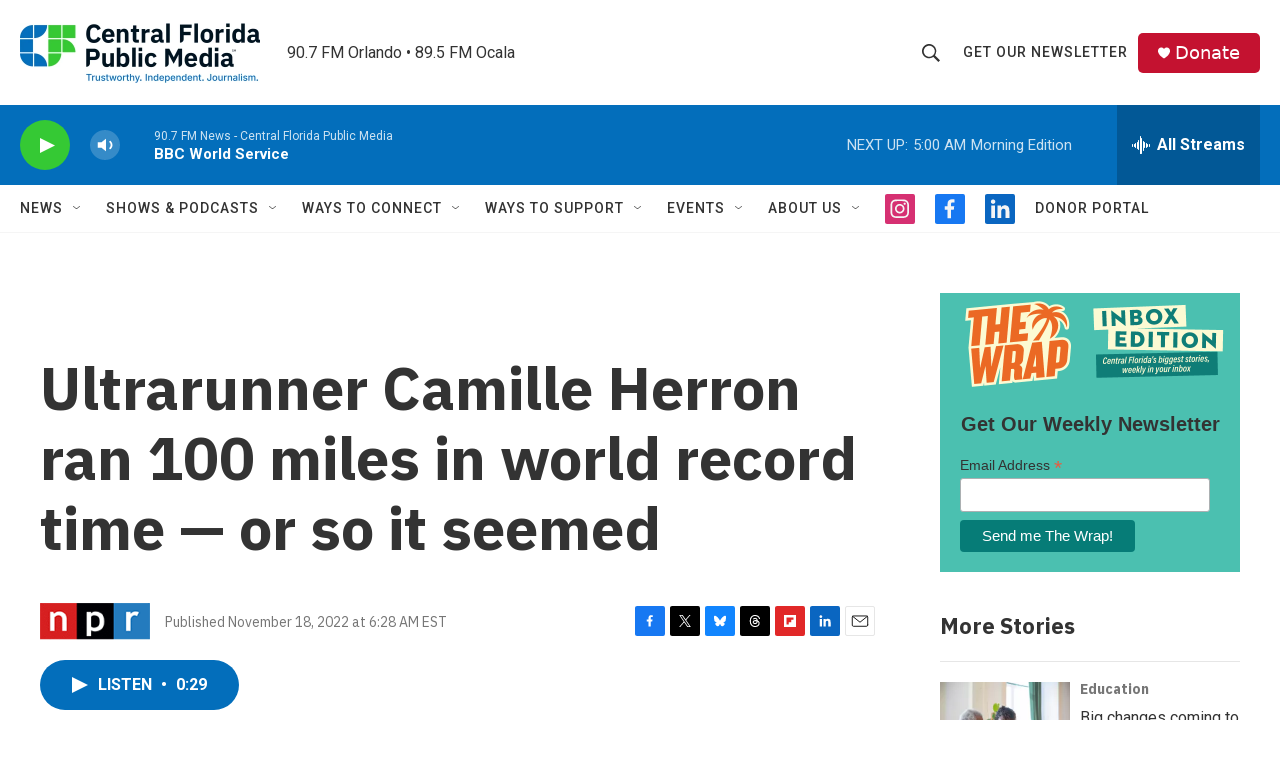

--- FILE ---
content_type: text/html; charset=utf-8
request_url: https://www.google.com/recaptcha/api2/aframe
body_size: 183
content:
<!DOCTYPE HTML><html><head><meta http-equiv="content-type" content="text/html; charset=UTF-8"></head><body><script nonce="sS1BkqNL_qMSpc3r81JC7Q">/** Anti-fraud and anti-abuse applications only. See google.com/recaptcha */ try{var clients={'sodar':'https://pagead2.googlesyndication.com/pagead/sodar?'};window.addEventListener("message",function(a){try{if(a.source===window.parent){var b=JSON.parse(a.data);var c=clients[b['id']];if(c){var d=document.createElement('img');d.src=c+b['params']+'&rc='+(localStorage.getItem("rc::a")?sessionStorage.getItem("rc::b"):"");window.document.body.appendChild(d);sessionStorage.setItem("rc::e",parseInt(sessionStorage.getItem("rc::e")||0)+1);localStorage.setItem("rc::h",'1768898115631');}}}catch(b){}});window.parent.postMessage("_grecaptcha_ready", "*");}catch(b){}</script></body></html>